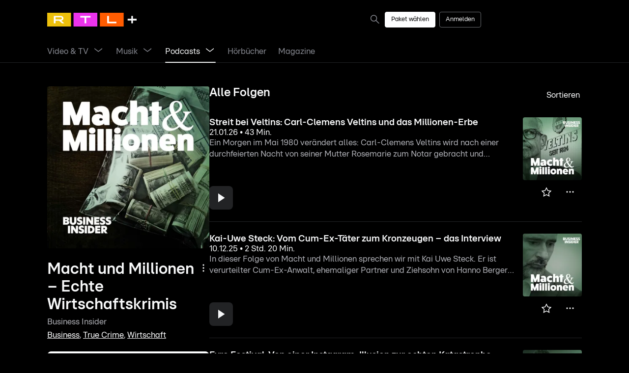

--- FILE ---
content_type: image/svg+xml
request_url: https://plus.rtl.de/assets/icons/star.svg
body_size: 220
content:
<svg xmlns="http://www.w3.org/2000/svg" width="24" height="24" fill="none" viewBox="0 0 24 24" id="star"><path fill="currentColor" d="m12 5.575 1.906 3.77.353.7.775.11 4.187.593-3.005 2.86-.583.554.14.792.717 4.084-3.805-1.953-.685-.352-.685.352-3.805 1.953.717-4.084.14-.792-.583-.554-3.005-2.86 4.187-.594.775-.11.353-.698zm0-3.325L8.755 8.669 1.5 9.699l5.25 4.996-1.24 7.055L12 18.419l6.49 3.331-1.24-7.055 5.25-4.997-7.255-1.029z"/></svg>

--- FILE ---
content_type: image/svg+xml
request_url: https://plus.rtl.de/assets/icons/chevron-left.svg
body_size: -32
content:
<svg xmlns="http://www.w3.org/2000/svg" width="24" height="24" fill="none" viewBox="0 0 24 24" id="chevron-left"><path fill="currentColor" d="M15.26 4.14h-1.9l-6 7.86 6 7.86h1.9L9.24 12z"/></svg>

--- FILE ---
content_type: image/svg+xml
request_url: https://plus.rtl.de/assets/icons/play.svg
body_size: 2
content:
<svg xmlns="http://www.w3.org/2000/svg" width="24" height="24" fill="none" viewBox="0 0 24 24" id="play"><path fill="currentColor" fill-rule="evenodd" d="M19.5 12 6 3v18zm-12 6.197L16.796 12 7.5 5.803z" clip-rule="evenodd"/></svg>

--- FILE ---
content_type: image/svg+xml
request_url: https://plus.rtl.de/assets/icons/more-android.svg
body_size: 105
content:
<svg xmlns="http://www.w3.org/2000/svg" width="24" height="24" fill="none" viewBox="0 0 24 24" id="more-android"><path fill="currentColor" d="M10.376 12a1.624 1.624 0 1 1 3.248 0 1.624 1.624 0 0 1-3.248 0m0-6a1.624 1.624 0 1 1 3.248 0 1.624 1.624 0 0 1-3.248 0m0 12a1.624 1.624 0 1 1 3.248 0 1.624 1.624 0 0 1-3.248 0"/></svg>

--- FILE ---
content_type: image/svg+xml
request_url: https://plus.rtl.de/assets/icons/notification.svg
body_size: 343
content:
<svg xmlns="http://www.w3.org/2000/svg" width="24" height="24" fill="none" viewBox="0 0 24 24" id="notification"><path fill="currentColor" fill-rule="evenodd" d="M8.25 12V7.75A3.75 3.75 0 0 1 11 4.135V3.5a1 1 0 0 1 2 0v.635a3.75 3.75 0 0 1 2.75 3.615V12l3.5 6H4.75zm3.15-6.419a2.25 2.25 0 0 0-1.65 2.17v4.655l-2.388 4.095h9.277l-2.389-4.095V7.751a2.25 2.25 0 0 0-1.649-2.17c-.475-.128-1-.053-1.202 0" clip-rule="evenodd"/><path fill="currentColor" d="M14 19.501h-4c0 .598.262 1.134.677 1.5.353.311.816.5 1.323.5s.97-.189 1.323-.5c.415-.366.677-.903.677-1.5"/></svg>

--- FILE ---
content_type: image/svg+xml
request_url: https://plus.rtl.de/assets/icons/plus.svg
body_size: 11
content:
<svg xmlns="http://www.w3.org/2000/svg" width="24" height="24" fill="none" viewBox="0 0 24 24" id="plus"><path fill="currentColor" fill-rule="evenodd" d="M11.2 11.4V4h1.6v7.4H20V13h-7.2v7h-1.6v-7H4v-1.6z" clip-rule="evenodd"/></svg>

--- FILE ---
content_type: image/svg+xml
request_url: https://plus.rtl.de/assets/icons/chevron-right.svg
body_size: -32
content:
<svg xmlns="http://www.w3.org/2000/svg" width="24" height="24" fill="none" viewBox="0 0 24 24" id="chevron-right"><path fill="currentColor" d="M11.2 4.14H9.32l6 7.86-6 7.86h1.88l6-7.86z"/></svg>